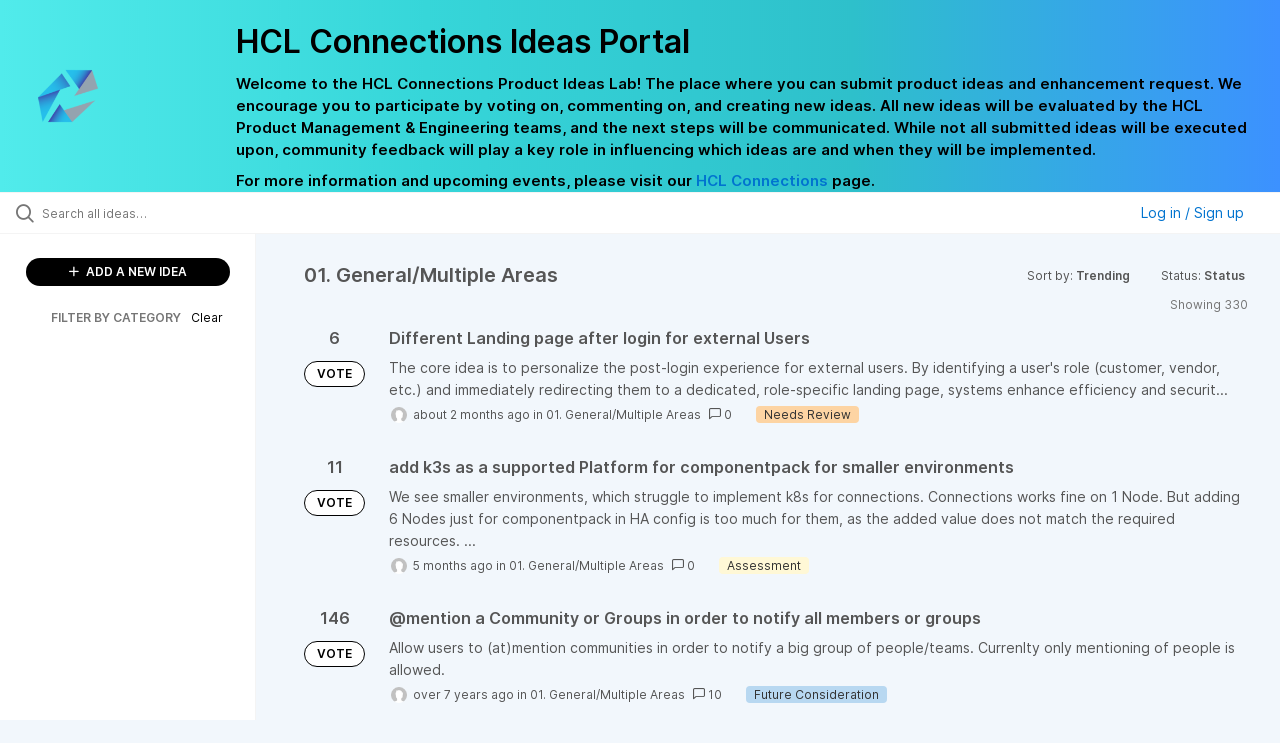

--- FILE ---
content_type: text/html; charset=utf-8
request_url: https://connections-ideas.hcltechsw.com/?category=6579259660416234396&status=6942525004511589445
body_size: 9548
content:
<!DOCTYPE html>
<html lang="en">
  <head>
      <script>
        window.overrideAssetHost = "https://connections-ideas.hcltechsw.com/assets/";
      </script>
    <meta http-equiv="X-UA-Compatible" content="IE=edge" />
    <meta http-equiv="Content-Type" content="text/html charset=UTF-8" />
    <meta name="publishing" content="true">
    <title>HCL Connections Ideas Portal</title>

    <script>
//<![CDATA[

      window.ahaLoaded = false;
      window.isIdeaPortal = true;
      window.portalAssets = {"js":["/assets/runtime-v2-20104273a090ccdcb2338bac31a3b61b.js","/assets/vendor-v2-16d039b5a354d53c1c02493b2a92d909.js","/assets/idea_portals_new-v2-a0bcb33fe8ea404d89348b9c0bbc4319.js","/assets/idea_portals_new-v2-1e68bdc9d15e52152da56d229ca56981.css"]};

//]]>
</script>
      <script>
    window.sentryRelease = window.sentryRelease || "bc10176504";
  </script>



      <link rel="stylesheet" href="https://connections-ideas.hcltechsw.com/assets/idea_portals_new-v2-1e68bdc9d15e52152da56d229ca56981.css" data-turbolinks-track="true" media="all" />
    <script src="https://connections-ideas.hcltechsw.com/assets/runtime-v2-20104273a090ccdcb2338bac31a3b61b.js" data-turbolinks-track="true"></script>
    <script src="https://connections-ideas.hcltechsw.com/assets/vendor-v2-16d039b5a354d53c1c02493b2a92d909.js" data-turbolinks-track="true"></script>
      <script src="https://connections-ideas.hcltechsw.com/assets/idea_portals_new-v2-a0bcb33fe8ea404d89348b9c0bbc4319.js" data-turbolinks-track="true"></script>
    <meta name="csrf-param" content="authenticity_token" />
<meta name="csrf-token" content="gvUgn_DhsbS2UsKpYvWxPwYRfY2x-gh05DXS9YOaBUkPo7Qb3lAC-W8rmUntHq8pvAF0xOKpW7W7I8bnHb1Oqg" />
    <meta name="viewport" content="width=device-width, initial-scale=1" />
    <meta name="locale" content="en" />
    <meta name="portal-token" content="596a5d9fc86a8a98d6cf601615356804" />
    <meta name="idea-portal-id" content="6568424315531144224" />


      <link rel="canonical" href="https://connections-ideas.hcltechsw.com/">
          <link rel="icon" href="https://connections-ideas.hcltechsw.com/portal-favicon.png?1675538894&amp;size=thumb16" />

      <style>
                :root {
          --accent-color: #0073cf;
          --accent-color-05: #0073cf0D;
          --accent-color-15: #0073cf26;
          --accent-color-80: #0073cfCC;
        }

      </style>
  </head>
  <body class="ideas-portal public">
    
    <style>
  .portal-aha-header--full {
    background-image: linear-gradient(90deg, #51ebeb, #36D6D9, #2EC0CB, #3C91FF ); /* <- for a new product cutimize this */
    padding: 1px 0px 0px 0px;
}
.portal-aha-header .titles {
    max-width: 80%;
    padding: 0px 20px 0px 100px;
    color: #000000;
}
.portal-aha-header .title {
    font-size: 2rem;
    font-weight: 700;
    margin: 0px;
    color: #000;
    padding: 20px 0px 10px 0px;
}
.ideas-portal .aha-editor-field-subtitle p{
    color: #000;
    font-size: 15px;
    font-weight: 200;
    line-height: 22px;
     /*padding: 0px 60px; */
    /* padding:0%,40%,0%,0%; */
}
.aha-editor-field .h6-child, .aha-editor-field h6, .aha-editor-popup .h6-child, .aha-editor-popup h6 {
    /* I use this header section for Notices.  So put the notice on the bottom in the 
    Overview, General, subtitle section and make it header 6 text.
    Then it will take on notice atributes */
    max-width: 100%;
    text-align: center;
    margin: 0px; /* turns off the default Margin */
    background-color: black;    
    color: #000;
    font-size: 16px;
    font-weight: 800;
    line-height: 20px;
}
.aha-editor-field h6 a {
    /* if there is a notice, this will make any hyperlinks white underlined text */
    color: #fff;
    text-decoration-line: underline;
    text-decoration-style: solid;  
}
.column-with-sidebar {
    /* this accent colors have been modified to match the gradiant color scheme pulled from the logo.
    null and 80 are set */
    --accent-color: #000000; /* vote button outline and text, Home button, comments link & Dialog, Add New Idea button */
    --accent-color-05: #c8e4ff; /* all ideas backround, topic button background, comment box, idea page background */
    --accent-color-15: #2ec0cb; /* hover over vote button, hover over add comment box */
    --accent-color-80: #767676; /* hover over voted button, hover over add new Idea button */
}
</style>

  <div class="skip-to-main-content">
    <a href="#main-content">Skip to Main Content</a>
  </div>


      <header class="portal-aha-header portal-aha-header--full">
        <a class="logo" href="/ideas">
          <img alt="HCL Software Ideas Portal Logo" src="https://connections-ideas.hcltechsw.com/logo.png?i=1675538880" />
</a>        <div class="titles">
          <div class="title">
            HCL Connections Ideas Portal
          </div>
            <div class="aha-editor-field aha-editor-field-subtitle">
              <p><b>Welcome to the HCL Connections Product Ideas Lab! The place where you can submit product ideas and enhancement request. We encourage you to participate by voting on, commenting on, and creating new ideas. All new ideas will be evaluated by the HCL Product Management &amp; Engineering teams, and the next steps will be communicated. While not all submitted ideas will be executed upon, community feedback will play a key role in influencing which ideas are and when they will be implemented.</b></p><p><b>For more information and upcoming events, please visit our </b><a href="https://www.hcltechsw.com/wps/portal/hclsw-home/!ut/p/z1/04_Sj9CPykssy0xPLMnMz0vMAfIjo8zi_QO8nQ0MnQ0C3M3CDAwCHT1cDP19DI0tLE31wwkpiAJKG-AAjgZA_VFgJXATLByDXIAmeLpbBvu6GxmYmEIV4DGjIDfCINNRUREA-aS4rg!!/?1dmy&amp;urile=wcm%3apath%3a/wps/wcm/connect/hcl+software+content/products/connections/home"><b>HCL Connections</b></a><b> page.</b></p>
            </div>
        </div>
    </header>


  <div class="search-bar">
    <div class="search-bar__search">
  <form class="idea-search-form" action="/ideas/search" accept-charset="UTF-8" method="get">
    <div class="search-field">
      <i class="aha-icon aha-icon-search"></i>
      <input type="text" name="query" id="query" class="search-query" placeholder="Search all ideas…" aria-label="Search all ideas…" />
      
      <input type="hidden" name="category" id="category" value="6579259660416234396" autocomplete="off" />
      
      <a class="aha-icon aha-icon-close clear-button hide" aria-label="Clear filter" href="/ideas?category=6579259660416234396&amp;status=6942525004511589445"></a>
    </div>
</form></div>

<script>
//<![CDATA[

  (function() {
    function setSearchPlaceholderText() {
      if ($(window).width() < 500)
        $('.search-query').attr('placeholder', '');
      else
        $('.search-query').attr('placeholder', ("Search all ideas…"));
    }

    $(window).on('resize', () => {
      setSearchPlaceholderText();
    });

    setSearchPlaceholderText();
  })();

//]]>
</script>
      <div class="signup-link user-menu">
      <a class="login-link dropdown-with-caret" role="button" aria-expanded="false" href="/portal_session/new">
        Log in / Sign up
        <i class="fa-solid fa-sort-down"></i>
</a>

    <div class="login-popover popover portal-user">
      <!-- Alerts in this file are used for the app and portals, they must not use the aha-alert web component -->



<div class="email-popover ">
  <div class="arrow tooltip-arrow"></div>
  <form class="form-horizontal" action="/auth/redirect_to_auth" accept-charset="UTF-8" data-remote="true" method="post"><input type="hidden" name="authenticity_token" value="bmJi4jIWJopno15GZhqba3nWMYLq6V6vFtKFLBDcbJkPFy7RmoCgp-WdLaKSYEz5hF6ulyu0rb4oUxzFI2DGkg" autocomplete="off" />
    <h3>Please enter your email address</h3>
    <div class="control-group">
        <label class="control-label" aria-label="Please enter your email address" for="email"></label>
      <div class="controls">
        <input type="text" name="sessions[email]" id="email" placeholder="Enter email (name@example.com)" autocomplete="off" class="input-block-level" autofocus="autofocus" aria-required="true" />
      </div>
    </div>
    <div class="extra-fields"></div>

    <div class="control-group">
      <div class="controls">
        <input type="submit" name="commit" value="Next" class="btn btn-outline btn-primary pull-left" id="vote" data-disable-with="Sending…" />
      </div>
    </div>
    <div class="clearfix"></div>
</form></div>

    </div>
  </div>

  </div>


<div class="column-with-sidebar">
  <div class="portal-sidebar column-with-sidebar__sidebar" id="portal-sidebar">
    <a class="btn btn-primary add-idea-button" href="/ideas/new">
      <i class="aha-icon aha-icon-plus"></i>
      ADD A NEW IDEA
</a>


        <div class="collapsable-filter" id="category-filter" data-load-counts-url="/ideas/category_counts?category=6579259660416234396&amp;status=6942525004511589445" data-filtered-project-ids="[]" data-filtered-category-ids="[&quot;6579259660416234396&quot;]" data-multi-category-filter-enabled="true">
          <div class="filters-title-header">
            <h2 class="filters-title">
              <button class="expand-collapse" aria-expanded="false">
                <i class="fa-solid fa-chevron-right"></i>
                FILTER BY CATEGORY
              </button>
            </h2>
              <span class="filters-title__clear">
                <a data-url-param-toggle-name="category" data-url-param-toggle-value="" data-url-param-toggle-remove="category,project,page" href="#">Clear</a>
              </span>
          </div>

          <ul class="portal-sidebar__section categories categories-filters filters hidden">
                  <li id="category-6579259660416234396" data-filter-type="category">
  <a class="filter category-filter" data-url-param-toggle-name="category" data-url-param-toggle-value="6579259660416234396" data-url-param-toggle-remove="page" href="/?category=6579259660416234396&amp;status=7471161076843623826">
    <div class="category-filter-name">
      <i class="category-collapser category-filter-branch fa-solid fa-chevron-right category-collapser--empty" tabindex="0" aria-expanded="false"></i>
      <span>
        01. General/Multiple Areas
      </span>
    </div>

    <div>
      <i class="aha-icon aha-icon-close hide"></i>
      <span class="count category-count"></span>
    </div>
</a>
</li>

  <li id="category-6579259746581579992" data-filter-type="category">
  <a class="filter category-filter" data-url-param-toggle-name="category" data-url-param-toggle-value="6579259746581579992" data-url-param-toggle-remove="page" href="/?category=6579259746581579992&amp;status=7471161076843623826">
    <div class="category-filter-name">
      <i class="category-collapser category-filter-branch fa-solid fa-chevron-right category-collapser--empty" tabindex="0" aria-expanded="false"></i>
      <span>
        02. Communities
      </span>
    </div>

    <div>
      <i class="aha-icon aha-icon-close hide"></i>
      <span class="count category-count"></span>
    </div>
</a>
</li>

  <li id="category-6579258907162692119" data-filter-type="category">
  <a class="filter category-filter" data-url-param-toggle-name="category" data-url-param-toggle-value="6579258907162692119" data-url-param-toggle-remove="page" href="/?category=6579258907162692119&amp;status=7471161076843623826">
    <div class="category-filter-name">
      <i class="category-collapser category-filter-branch fa-solid fa-chevron-right category-collapser--empty" tabindex="0" aria-expanded="false"></i>
      <span>
        03. Files
      </span>
    </div>

    <div>
      <i class="aha-icon aha-icon-close hide"></i>
      <span class="count category-count"></span>
    </div>
</a>
</li>

  <li id="category-6579259812965021446" data-filter-type="category">
  <a class="filter category-filter" data-url-param-toggle-name="category" data-url-param-toggle-value="6579259812965021446" data-url-param-toggle-remove="page" href="/?category=6579259812965021446&amp;status=7471161076843623826">
    <div class="category-filter-name">
      <i class="category-collapser category-filter-branch fa-solid fa-chevron-right category-collapser--empty" tabindex="0" aria-expanded="false"></i>
      <span>
        04. Profiles
      </span>
    </div>

    <div>
      <i class="aha-icon aha-icon-close hide"></i>
      <span class="count category-count"></span>
    </div>
</a>
</li>

  <li id="category-6579258976204932000" data-filter-type="category">
  <a class="filter category-filter" data-url-param-toggle-name="category" data-url-param-toggle-value="6579258976204932000" data-url-param-toggle-remove="page" href="/?category=6579258976204932000&amp;status=7471161076843623826">
    <div class="category-filter-name">
      <i class="category-collapser category-filter-branch fa-solid fa-chevron-right category-collapser--empty" tabindex="0" aria-expanded="false"></i>
      <span>
        05. Blogs/Wikis/Forums/Activities
      </span>
    </div>

    <div>
      <i class="aha-icon aha-icon-close hide"></i>
      <span class="count category-count"></span>
    </div>
</a>
</li>

  <li id="category-6579259772257098054" data-filter-type="category">
  <a class="filter category-filter" data-url-param-toggle-name="category" data-url-param-toggle-value="6579259772257098054" data-url-param-toggle-remove="page" href="/?category=6579259772257098054&amp;status=7471161076843623826">
    <div class="category-filter-name">
      <i class="category-collapser category-filter-branch fa-solid fa-chevron-right category-collapser--empty" tabindex="0" aria-expanded="false"></i>
      <span>
        06. Orient Me/Homepage
      </span>
    </div>

    <div>
      <i class="aha-icon aha-icon-close hide"></i>
      <span class="count category-count"></span>
    </div>
</a>
</li>

  <li id="category-6579259014623312889" data-filter-type="category">
  <a class="filter category-filter" data-url-param-toggle-name="category" data-url-param-toggle-value="6579259014623312889" data-url-param-toggle-remove="page" href="/?category=6579259014623312889&amp;status=7471161076843623826">
    <div class="category-filter-name">
      <i class="category-collapser category-filter-branch fa-solid fa-chevron-right category-collapser--empty" tabindex="0" aria-expanded="false"></i>
      <span>
        07. Docs/File Viewer
      </span>
    </div>

    <div>
      <i class="aha-icon aha-icon-close hide"></i>
      <span class="count category-count"></span>
    </div>
</a>
</li>

  <li id="category-6579259842578403144" data-filter-type="category">
  <a class="filter category-filter" data-url-param-toggle-name="category" data-url-param-toggle-value="6579259842578403144" data-url-param-toggle-remove="page" href="/?category=6579259842578403144&amp;status=7471161076843623826">
    <div class="category-filter-name">
      <i class="category-collapser category-filter-branch fa-solid fa-chevron-right category-collapser--empty" tabindex="0" aria-expanded="false"></i>
      <span>
        08. Third Party Integration
      </span>
    </div>

    <div>
      <i class="aha-icon aha-icon-close hide"></i>
      <span class="count category-count"></span>
    </div>
</a>
</li>

  <li id="category-6579259865466159359" data-filter-type="category">
  <a class="filter category-filter" data-url-param-toggle-name="category" data-url-param-toggle-value="6579259865466159359" data-url-param-toggle-remove="page" href="/?category=6579259865466159359&amp;status=7471161076843623826">
    <div class="category-filter-name">
      <i class="category-collapser category-filter-branch fa-solid fa-chevron-right category-collapser--empty" tabindex="0" aria-expanded="false"></i>
      <span>
        09. Administration
      </span>
    </div>

    <div>
      <i class="aha-icon aha-icon-close hide"></i>
      <span class="count category-count"></span>
    </div>
</a>
</li>

  <li id="category-6579259891803457816" data-filter-type="category">
  <a class="filter category-filter" data-url-param-toggle-name="category" data-url-param-toggle-value="6579259891803457816" data-url-param-toggle-remove="page" href="/?category=6579259891803457816&amp;status=7471161076843623826">
    <div class="category-filter-name">
      <i class="category-collapser category-filter-branch fa-solid fa-chevron-right category-collapser--empty" tabindex="0" aria-expanded="false"></i>
      <span>
        10. Engagement Center
      </span>
    </div>

    <div>
      <i class="aha-icon aha-icon-close hide"></i>
      <span class="count category-count"></span>
    </div>
</a>
</li>

  <li id="category-6579940490398510877" data-filter-type="category">
  <a class="filter category-filter" data-url-param-toggle-name="category" data-url-param-toggle-value="6579940490398510877" data-url-param-toggle-remove="page" href="/?category=6579940490398510877&amp;status=7471161076843623826">
    <div class="category-filter-name">
      <i class="category-collapser category-filter-branch fa-solid fa-chevron-right category-collapser--empty" tabindex="0" aria-expanded="false"></i>
      <span>
        11. Mobile
      </span>
    </div>

    <div>
      <i class="aha-icon aha-icon-close hide"></i>
      <span class="count category-count"></span>
    </div>
</a>
</li>

  <li id="category-6969621469537864853" data-filter-type="category">
  <a class="filter category-filter" data-url-param-toggle-name="category" data-url-param-toggle-value="6969621469537864853" data-url-param-toggle-remove="page" href="/?category=6969621469537864853&amp;status=7471161076843623826">
    <div class="category-filter-name">
      <i class="category-collapser category-filter-branch fa-solid fa-chevron-right category-collapser--empty" tabindex="0" aria-expanded="false"></i>
      <span>
        12. Desktop Plugins
      </span>
    </div>

    <div>
      <i class="aha-icon aha-icon-close hide"></i>
      <span class="count category-count"></span>
    </div>
</a>
</li>

  <li id="category-6579259916607178949" data-filter-type="category">
  <a class="filter category-filter" data-url-param-toggle-name="category" data-url-param-toggle-value="6579259916607178949" data-url-param-toggle-remove="page" href="/?category=6579259916607178949&amp;status=7471161076843623826">
    <div class="category-filter-name">
      <i class="category-collapser category-filter-branch fa-solid fa-chevron-right category-collapser--empty" tabindex="0" aria-expanded="false"></i>
      <span>
        13. Other
      </span>
    </div>

    <div>
      <i class="aha-icon aha-icon-close hide"></i>
      <span class="count category-count"></span>
    </div>
</a>
</li>

  <li id="category-7212931607213137392" data-filter-type="category">
  <a class="filter category-filter" data-url-param-toggle-name="category" data-url-param-toggle-value="7212931607213137392" data-url-param-toggle-remove="page" href="/?category=7212931607213137392&amp;status=7471161076843623826">
    <div class="category-filter-name">
      <i class="category-collapser category-filter-branch fa-solid fa-chevron-right category-collapser--empty" tabindex="0" aria-expanded="false"></i>
      <span>
        14. Documentation
          <i class="fa-regular fa-circle-question category-hint" data-popover="true" data-content-ref="true"><script type="text/template">
            <p><span>Suggestions to improve the product documentation. </span></p>
</script></i>      </span>
    </div>

    <div>
      <i class="aha-icon aha-icon-close hide"></i>
      <span class="count category-count"></span>
    </div>
</a>
</li>


          </ul>
</div>  </div>

  <div class="column-with-sidebar__column">
    <div class="idea-flash idea-flash--index-view">
      <!-- Alerts in this file are used for the app and portals, they must not use the aha-alert web component -->

    </div>

    <div id="main-content" aria-label="Main content"></div>


      <section class="list-ideas">
        <header class="main-header">
          <h1>01. General/Multiple Areas</h1>

          <div class="header-filters">

            <div class="header-filter dropdown header-filter--sort">
              <span class="dropdown-toggle dropdown-with-caret" data-toggle="dropdown" aria-haspopup="true" aria-expanded="false">
                Sort by:
                <span class="header-filter__selection">
                  Trending
                  <i class="fa-solid fa-sort-down"></i>
                </span>
              </span>
              <ul class="dropdown-menu pull-right">
                  <li class="">
                    <a data-url-param-toggle-name="sort" data-url-param-toggle-value="recent" data-url-param-toggle-remove="page" rel="nofollow" href="/?category=6579259660416234396&amp;sort=recent&amp;status=6942525004511589445">Recent</a>
                  </li>
                  <li class="active">
                    <a data-url-param-toggle-name="sort" data-url-param-toggle-value="trending" data-url-param-toggle-remove="page" rel="nofollow" href="/?category=6579259660416234396&amp;sort=trending&amp;status=6942525004511589445">Trending</a>
                  </li>
                  <li class="">
                    <a data-url-param-toggle-name="sort" data-url-param-toggle-value="popular" data-url-param-toggle-remove="page" rel="nofollow" href="/?category=6579259660416234396&amp;sort=popular&amp;status=6942525004511589445">Popular</a>
                  </li>
              </ul>
            </div>

              <div class="workflow-status-filter header-filter dropdown-with-caret dropdown">
                <span class="dropdown-toggle" data-toggle="dropdown" aria-haspopup="true" aria-expanded="false">
                    Status:
                  <span class="header-filter__selection">
                      Status
                    <i class="fa-solid fa-sort-down"></i>
                  </span>
                </span>
                <ul class="dropdown-menu pull-right" data-dropdown-url="/ideas/status_dropdown_menu?category=6579259660416234396&amp;status=6942525004511589445"></ul>
              </div>
          </div>
        </header>

        <div class="ideas-showing-count">
            Showing 330
        </div>


        <div style="display: table;" class="ideas">
                
<div id="7579729831438481202" class="idea ideas__row">
  <div class="ideas__cell">
    
<div class="idea-endorsement" id="idea-7579729831438481202-endorsement">
      <span class="vote-count">
          6

      </span>
      <a data-disable="true" data-count="1" data-remote="true" rel="nofollow" data-method="post" href="/ideas/IDEACNCTNS-I-2561/idea_endorsements?idea_ids%5B%5D=7579729831438481202&amp;idea_ids%5B%5D=7540280451032152147&amp;idea_ids%5B%5D=6582141130305779927&amp;idea_ids%5B%5D=7571722498402323111&amp;idea_ids%5B%5D=7514209768367695366&amp;idea_ids%5B%5D=6582146772662168732&amp;idea_ids%5B%5D=6582117542502511125&amp;idea_ids%5B%5D=6589468946045702058&amp;idea_ids%5B%5D=6582821679561865371&amp;idea_ids%5B%5D=7486457207454103594">
        <span class="btn btn-primary btn-outline btn-vote vote-status">
          VOTE
        </span>
</a>  <div class="popover vote-popover portal-user"></div>
</div>

  </div>
  <div class="ideas__cell">
    <div class="idea-details" style="position: relative">
      <a class="idea-link" href="/ideas/IDEACNCTNS-I-2561" aria-labelledby="IDEACNCTNS-I-2561"></a>
      <header class="idea-header">
        <h2 class="idea-name" id="IDEACNCTNS-I-2561">Different Landing page after login for external Users</h2>
        

      </header>
      <div class="description">
          The core idea is to personalize the post-login experience for external users. By identifying a user's role (customer, vendor, etc.) and immediately redirecting them to a dedicated, role-specific landing page, systems enhance efficiency and securit...
      </div>
      <div class="idea-meta">
        <span class="avatar">
          <img onerror="this.style.visibility = &quot;hidden&quot;" src="https://cdn.aha.io/assets/avatar32.5fb70cce7410889e661286fd7f1897de.png" />
        </span>
        <span class="idea-meta-created">
          <span>
            about 2 months ago
          </span>
          <span class="idea-meta-created__links">
            in&nbsp;<a href="/ideas?category=6579259660416234396">01. General/Multiple Areas</a>
          </span>
        </span>
        <span class="comment-count">
          <i class="aha-icon aha-icon-chat"></i>
          0
        </span>
          <span class="status-pill" title="Needs Review" style="color: var(--theme-primary-text); border: none; background-color: #FDD4A3">Needs Review</span>
      </div>
    </div>

  </div>
</div>

                
<div id="7540280451032152147" class="idea ideas__row">
  <div class="ideas__cell">
    
<div class="idea-endorsement" id="idea-7540280451032152147-endorsement">
      <span class="vote-count">
          11

      </span>
      <a data-disable="true" data-count="1" data-remote="true" rel="nofollow" data-method="post" href="/ideas/IDEACNCTNS-I-2543/idea_endorsements?idea_ids%5B%5D=7579729831438481202&amp;idea_ids%5B%5D=7540280451032152147&amp;idea_ids%5B%5D=6582141130305779927&amp;idea_ids%5B%5D=7571722498402323111&amp;idea_ids%5B%5D=7514209768367695366&amp;idea_ids%5B%5D=6582146772662168732&amp;idea_ids%5B%5D=6582117542502511125&amp;idea_ids%5B%5D=6589468946045702058&amp;idea_ids%5B%5D=6582821679561865371&amp;idea_ids%5B%5D=7486457207454103594">
        <span class="btn btn-primary btn-outline btn-vote vote-status">
          VOTE
        </span>
</a>  <div class="popover vote-popover portal-user"></div>
</div>

  </div>
  <div class="ideas__cell">
    <div class="idea-details" style="position: relative">
      <a class="idea-link" href="/ideas/IDEACNCTNS-I-2543" aria-labelledby="IDEACNCTNS-I-2543"></a>
      <header class="idea-header">
        <h2 class="idea-name" id="IDEACNCTNS-I-2543">add k3s as a supported Platform for componentpack for smaller environments</h2>
        

      </header>
      <div class="description">
          We see smaller environments, which struggle to implement k8s for connections. Connections works fine on 1 Node. But adding 6 Nodes just for componentpack in HA config is too much for them, as the added value does not match the required resources. ...
      </div>
      <div class="idea-meta">
        <span class="avatar">
          <img onerror="this.style.visibility = &quot;hidden&quot;" src="https://cdn.aha.io/assets/avatar32.5fb70cce7410889e661286fd7f1897de.png" />
        </span>
        <span class="idea-meta-created">
          <span>
            5 months ago
          </span>
          <span class="idea-meta-created__links">
            in&nbsp;<a href="/ideas?category=6579259660416234396">01. General/Multiple Areas</a>
          </span>
        </span>
        <span class="comment-count">
          <i class="aha-icon aha-icon-chat"></i>
          0
        </span>
          <span class="status-pill" title="Assessment" style="color: var(--theme-primary-text); border: none; background-color: #FFF8D6">Assessment</span>
      </div>
    </div>

  </div>
</div>

                
<div id="6582141130305779927" class="idea ideas__row">
  <div class="ideas__cell">
    
<div class="idea-endorsement" id="idea-6582141130305779927-endorsement">
      <span class="vote-count">
          146

      </span>
      <a data-disable="true" data-count="1" data-remote="true" rel="nofollow" data-method="post" href="/ideas/IDEACNCTNS-I-247/idea_endorsements?idea_ids%5B%5D=7579729831438481202&amp;idea_ids%5B%5D=7540280451032152147&amp;idea_ids%5B%5D=6582141130305779927&amp;idea_ids%5B%5D=7571722498402323111&amp;idea_ids%5B%5D=7514209768367695366&amp;idea_ids%5B%5D=6582146772662168732&amp;idea_ids%5B%5D=6582117542502511125&amp;idea_ids%5B%5D=6589468946045702058&amp;idea_ids%5B%5D=6582821679561865371&amp;idea_ids%5B%5D=7486457207454103594">
        <span class="btn btn-primary btn-outline btn-vote vote-status">
          VOTE
        </span>
</a>  <div class="popover vote-popover portal-user"></div>
</div>

  </div>
  <div class="ideas__cell">
    <div class="idea-details" style="position: relative">
      <a class="idea-link" href="/ideas/IDEACNCTNS-I-247" aria-labelledby="IDEACNCTNS-I-247"></a>
      <header class="idea-header">
        <h2 class="idea-name" id="IDEACNCTNS-I-247">@mention a Community or Groups in order to notify all members or groups</h2>
        

      </header>
      <div class="description">
          Allow users to (at)mention communities in order to notify a big group of people/teams. Currenlty only mentioning of people is allowed.
      </div>
      <div class="idea-meta">
        <span class="avatar">
          <img onerror="this.style.visibility = &quot;hidden&quot;" src="https://cdn.aha.io/assets/avatar32.5fb70cce7410889e661286fd7f1897de.png" />
        </span>
        <span class="idea-meta-created">
          <span>
            over 7 years ago
          </span>
          <span class="idea-meta-created__links">
            in&nbsp;<a href="/ideas?category=6579259660416234396">01. General/Multiple Areas</a>
          </span>
        </span>
        <span class="comment-count">
          <i class="aha-icon aha-icon-chat"></i>
          10
        </span>
          <span class="status-pill" title="Future Consideration" style="color: var(--theme-primary-text); border: none; background-color: #B8D8F1">Future Consideration</span>
      </div>
    </div>

  </div>
</div>

                
<div id="7571722498402323111" class="idea ideas__row">
  <div class="ideas__cell">
    
<div class="idea-endorsement" id="idea-7571722498402323111-endorsement">
      <span class="vote-count">
          3

      </span>
      <a data-disable="true" data-count="1" data-remote="true" rel="nofollow" data-method="post" href="/ideas/IDEACNCTNS-I-2558/idea_endorsements?idea_ids%5B%5D=7579729831438481202&amp;idea_ids%5B%5D=7540280451032152147&amp;idea_ids%5B%5D=6582141130305779927&amp;idea_ids%5B%5D=7571722498402323111&amp;idea_ids%5B%5D=7514209768367695366&amp;idea_ids%5B%5D=6582146772662168732&amp;idea_ids%5B%5D=6582117542502511125&amp;idea_ids%5B%5D=6589468946045702058&amp;idea_ids%5B%5D=6582821679561865371&amp;idea_ids%5B%5D=7486457207454103594">
        <span class="btn btn-primary btn-outline btn-vote vote-status">
          VOTE
        </span>
</a>  <div class="popover vote-popover portal-user"></div>
</div>

  </div>
  <div class="ideas__cell">
    <div class="idea-details" style="position: relative">
      <a class="idea-link" href="/ideas/IDEACNCTNS-I-2558" aria-labelledby="IDEACNCTNS-I-2558"></a>
      <header class="idea-header">
        <h2 class="idea-name" id="IDEACNCTNS-I-2558">Connections support for Windows Server 2025</h2>
        

      </header>
      <div class="description">
          We have existing Connections customers here in Germany who are planning to migrate to release 8 now. They are running Connections on Windows. Due to their policy they need to use the current Windows Server release 2025 for all new applications. I ...
      </div>
      <div class="idea-meta">
        <span class="avatar">
          <img onerror="this.style.visibility = &quot;hidden&quot;" src="https://cdn.aha.io/assets/avatar32.5fb70cce7410889e661286fd7f1897de.png" />
        </span>
        <span class="idea-meta-created">
          <span>
            2 months ago
          </span>
          <span class="idea-meta-created__links">
            in&nbsp;<a href="/ideas?category=6579259660416234396">01. General/Multiple Areas</a>
          </span>
        </span>
        <span class="comment-count">
          <i class="aha-icon aha-icon-chat"></i>
          1
        </span>
          <span class="status-pill" title="Needs Review" style="color: var(--theme-primary-text); border: none; background-color: #FDD4A3">Needs Review</span>
      </div>
    </div>

  </div>
</div>

                
<div id="7514209768367695366" class="idea ideas__row">
  <div class="ideas__cell">
    
<div class="idea-endorsement" id="idea-7514209768367695366-endorsement">
      <span class="vote-count">
          10

      </span>
      <a data-disable="true" data-count="1" data-remote="true" rel="nofollow" data-method="post" href="/ideas/IDEACNCTNS-I-2532/idea_endorsements?idea_ids%5B%5D=7579729831438481202&amp;idea_ids%5B%5D=7540280451032152147&amp;idea_ids%5B%5D=6582141130305779927&amp;idea_ids%5B%5D=7571722498402323111&amp;idea_ids%5B%5D=7514209768367695366&amp;idea_ids%5B%5D=6582146772662168732&amp;idea_ids%5B%5D=6582117542502511125&amp;idea_ids%5B%5D=6589468946045702058&amp;idea_ids%5B%5D=6582821679561865371&amp;idea_ids%5B%5D=7486457207454103594">
        <span class="btn btn-primary btn-outline btn-vote vote-status">
          VOTE
        </span>
</a>  <div class="popover vote-popover portal-user"></div>
</div>

  </div>
  <div class="ideas__cell">
    <div class="idea-details" style="position: relative">
      <a class="idea-link" href="/ideas/IDEACNCTNS-I-2532" aria-labelledby="IDEACNCTNS-I-2532"></a>
      <header class="idea-header">
        <h2 class="idea-name" id="IDEACNCTNS-I-2532">adding exclusions for ldap groups in appregistry</h2>
        

      </header>
      <div class="description">
          When writing a app in appreg it is possible to add exclusions for users. For these users the app is not applied. Currently the users have to be listed one by one in the app. It would be good to add exclusion for a ldap group if users for exclusion...
      </div>
      <div class="idea-meta">
        <span class="avatar">
          <img onerror="this.style.visibility = &quot;hidden&quot;" src="https://cdn.aha.io/assets/avatar32.5fb70cce7410889e661286fd7f1897de.png" />
        </span>
        <span class="idea-meta-created">
          <span>
            7 months ago
          </span>
          <span class="idea-meta-created__links">
            in&nbsp;<a href="/ideas?category=6579259660416234396">01. General/Multiple Areas</a>
          </span>
        </span>
        <span class="comment-count">
          <i class="aha-icon aha-icon-chat"></i>
          0
        </span>
          <span class="status-pill" title="Needs Review" style="color: var(--theme-primary-text); border: none; background-color: #FDD4A3">Needs Review</span>
      </div>
    </div>

  </div>
</div>

                
<div id="6582146772662168732" class="idea ideas__row">
  <div class="ideas__cell">
    
<div class="idea-endorsement" id="idea-6582146772662168732-endorsement">
      <span class="vote-count">
          119

      </span>
      <a data-disable="true" data-count="1" data-remote="true" rel="nofollow" data-method="post" href="/ideas/IDEACNCTNS-I-249/idea_endorsements?idea_ids%5B%5D=7579729831438481202&amp;idea_ids%5B%5D=7540280451032152147&amp;idea_ids%5B%5D=6582141130305779927&amp;idea_ids%5B%5D=7571722498402323111&amp;idea_ids%5B%5D=7514209768367695366&amp;idea_ids%5B%5D=6582146772662168732&amp;idea_ids%5B%5D=6582117542502511125&amp;idea_ids%5B%5D=6589468946045702058&amp;idea_ids%5B%5D=6582821679561865371&amp;idea_ids%5B%5D=7486457207454103594">
        <span class="btn btn-primary btn-outline btn-vote vote-status">
          VOTE
        </span>
</a>  <div class="popover vote-popover portal-user"></div>
</div>

  </div>
  <div class="ideas__cell">
    <div class="idea-details" style="position: relative">
      <a class="idea-link" href="/ideas/IDEACNCTNS-I-249" aria-labelledby="IDEACNCTNS-I-249"></a>
      <header class="idea-header">
        <h2 class="idea-name" id="IDEACNCTNS-I-249">Link Shortening</h2>
        

      </header>
      <div class="description">
          Currently all Connections links are tremendously long, it would be good to have a link shortener, which would: (1) Provide links so that the community name can be "read" from URL link, making the community URL link "readable" for every user. (2) M...
      </div>
      <div class="idea-meta">
        <span class="avatar">
          <img onerror="this.style.visibility = &quot;hidden&quot;" src="https://cdn.aha.io/assets/avatar32.5fb70cce7410889e661286fd7f1897de.png" />
        </span>
        <span class="idea-meta-created">
          <span>
            over 7 years ago
          </span>
          <span class="idea-meta-created__links">
            in&nbsp;<a href="/ideas?category=6579259660416234396">01. General/Multiple Areas</a>
          </span>
        </span>
        <span class="comment-count">
          <i class="aha-icon aha-icon-chat"></i>
          4
        </span>
          <span class="status-pill" title="Under Consideration" style="color: var(--theme-primary-text); border: none; background-color: #D7E9F0">Under Consideration</span>
      </div>
    </div>

  </div>
</div>

                
<div id="6582117542502511125" class="idea ideas__row">
  <div class="ideas__cell">
    
<div class="idea-endorsement" id="idea-6582117542502511125-endorsement">
      <span class="vote-count">
          83

      </span>
      <a data-disable="true" data-count="1" data-remote="true" rel="nofollow" data-method="post" href="/ideas/IDEACNCTNS-I-242/idea_endorsements?idea_ids%5B%5D=7579729831438481202&amp;idea_ids%5B%5D=7540280451032152147&amp;idea_ids%5B%5D=6582141130305779927&amp;idea_ids%5B%5D=7571722498402323111&amp;idea_ids%5B%5D=7514209768367695366&amp;idea_ids%5B%5D=6582146772662168732&amp;idea_ids%5B%5D=6582117542502511125&amp;idea_ids%5B%5D=6589468946045702058&amp;idea_ids%5B%5D=6582821679561865371&amp;idea_ids%5B%5D=7486457207454103594">
        <span class="btn btn-primary btn-outline btn-vote vote-status">
          VOTE
        </span>
</a>  <div class="popover vote-popover portal-user"></div>
</div>

  </div>
  <div class="ideas__cell">
    <div class="idea-details" style="position: relative">
      <a class="idea-link" href="/ideas/IDEACNCTNS-I-242" aria-labelledby="IDEACNCTNS-I-242"></a>
      <header class="idea-header">
        <h2 class="idea-name" id="IDEACNCTNS-I-242">Insert Photo in comment</h2>
        

      </header>
      <div class="description">
          Adding a photo to a comment is quite useful, for example, when trying to describe an error, it is better to attach a screen shot of the error than describe it by words.
      </div>
      <div class="idea-meta">
        <span class="avatar">
          <img onerror="this.style.visibility = &quot;hidden&quot;" src="https://cdn.aha.io/assets/avatar32.5fb70cce7410889e661286fd7f1897de.png" />
        </span>
        <span class="idea-meta-created">
          <span>
            over 7 years ago
          </span>
          <span class="idea-meta-created__links">
            in&nbsp;<a href="/ideas?category=6579259660416234396">01. General/Multiple Areas</a>
          </span>
        </span>
        <span class="comment-count">
          <i class="aha-icon aha-icon-chat"></i>
          3
        </span>
          <span class="status-pill" title="Under Consideration" style="color: var(--theme-primary-text); border: none; background-color: #D7E9F0">Under Consideration</span>
      </div>
    </div>

  </div>
</div>

                
<div id="6589468946045702058" class="idea ideas__row">
  <div class="ideas__cell">
    
<div class="idea-endorsement" id="idea-6589468946045702058-endorsement">
      <span class="vote-count">
          72

      </span>
      <a data-disable="true" data-count="1" data-remote="true" rel="nofollow" data-method="post" href="/ideas/IDEACNCTNS-I-428/idea_endorsements?idea_ids%5B%5D=7579729831438481202&amp;idea_ids%5B%5D=7540280451032152147&amp;idea_ids%5B%5D=6582141130305779927&amp;idea_ids%5B%5D=7571722498402323111&amp;idea_ids%5B%5D=7514209768367695366&amp;idea_ids%5B%5D=6582146772662168732&amp;idea_ids%5B%5D=6582117542502511125&amp;idea_ids%5B%5D=6589468946045702058&amp;idea_ids%5B%5D=6582821679561865371&amp;idea_ids%5B%5D=7486457207454103594">
        <span class="btn btn-primary btn-outline btn-vote vote-status">
          VOTE
        </span>
</a>  <div class="popover vote-popover portal-user"></div>
</div>

  </div>
  <div class="ideas__cell">
    <div class="idea-details" style="position: relative">
      <a class="idea-link" href="/ideas/IDEACNCTNS-I-428" aria-labelledby="IDEACNCTNS-I-428"></a>
      <header class="idea-header">
        <h2 class="idea-name" id="IDEACNCTNS-I-428">build proper email-integration with Verse, Notes and outlook (eml AND msg)</h2>
        

      </header>
      <div class="description">
          share mail to community as eml files from verse/notes (or MSG from outlook)
make eml/msg files in communities previewable
make attachments in mails available as contained files
allow to store email attachment from Verse directly in personal AND co...
      </div>
      <div class="idea-meta">
        <span class="avatar">
          <img onerror="this.style.visibility = &quot;hidden&quot;" src="https://cdn.aha.io/assets/avatar32.5fb70cce7410889e661286fd7f1897de.png" />
        </span>
        <span class="idea-meta-created">
          <span>
            over 7 years ago
          </span>
          <span class="idea-meta-created__links">
            in&nbsp;<a href="/ideas?category=6579259660416234396">01. General/Multiple Areas</a>
          </span>
        </span>
        <span class="comment-count">
          <i class="aha-icon aha-icon-chat"></i>
          2
        </span>
          <span class="status-pill" title="Under Consideration" style="color: var(--theme-primary-text); border: none; background-color: #D7E9F0">Under Consideration</span>
      </div>
    </div>

  </div>
</div>

                
<div id="6582821679561865371" class="idea ideas__row">
  <div class="ideas__cell">
    
<div class="idea-endorsement" id="idea-6582821679561865371-endorsement">
      <span class="vote-count">
          67

      </span>
      <a data-disable="true" data-count="1" data-remote="true" rel="nofollow" data-method="post" href="/ideas/IDEACNCTNS-I-280/idea_endorsements?idea_ids%5B%5D=7579729831438481202&amp;idea_ids%5B%5D=7540280451032152147&amp;idea_ids%5B%5D=6582141130305779927&amp;idea_ids%5B%5D=7571722498402323111&amp;idea_ids%5B%5D=7514209768367695366&amp;idea_ids%5B%5D=6582146772662168732&amp;idea_ids%5B%5D=6582117542502511125&amp;idea_ids%5B%5D=6589468946045702058&amp;idea_ids%5B%5D=6582821679561865371&amp;idea_ids%5B%5D=7486457207454103594">
        <span class="btn btn-primary btn-outline btn-vote vote-status">
          VOTE
        </span>
</a>  <div class="popover vote-popover portal-user"></div>
</div>

  </div>
  <div class="ideas__cell">
    <div class="idea-details" style="position: relative">
      <a class="idea-link" href="/ideas/IDEACNCTNS-I-280" aria-labelledby="IDEACNCTNS-I-280"></a>
      <header class="idea-header">
        <h2 class="idea-name" id="IDEACNCTNS-I-280">Complete the PINK journey and communicate it better</h2>
        

      </header>
      <div class="description">
          Last year you said that PINK is a journey. It began with Customizer, but since Jason Gary left IBM I have heard very little detail on what is to come. Maybe you should look at the way Domino #2025 handle its communication. Personally I would like ...
      </div>
      <div class="idea-meta">
        <span class="avatar">
          <img onerror="this.style.visibility = &quot;hidden&quot;" src="https://cdn.aha.io/assets/avatar32.5fb70cce7410889e661286fd7f1897de.png" />
        </span>
        <span class="idea-meta-created">
          <span>
            over 7 years ago
          </span>
          <span class="idea-meta-created__links">
            in&nbsp;<a href="/ideas?category=6579259660416234396">01. General/Multiple Areas</a>
          </span>
        </span>
        <span class="comment-count">
          <i class="aha-icon aha-icon-chat"></i>
          6
        </span>
          <span class="status-pill" title="No Plans to Implement" style="color: var(--theme-primary-text); border: none; background-color: #CCCCCC">No Plans to Implement</span>
      </div>
    </div>

  </div>
</div>

                
<div id="7486457207454103594" class="idea ideas__row">
  <div class="ideas__cell">
    
<div class="idea-endorsement" id="idea-7486457207454103594-endorsement">
      <span class="vote-count">
          7

      </span>
      <a data-disable="true" data-count="1" data-remote="true" rel="nofollow" data-method="post" href="/ideas/IDEACNCTNS-I-2524/idea_endorsements?idea_ids%5B%5D=7579729831438481202&amp;idea_ids%5B%5D=7540280451032152147&amp;idea_ids%5B%5D=6582141130305779927&amp;idea_ids%5B%5D=7571722498402323111&amp;idea_ids%5B%5D=7514209768367695366&amp;idea_ids%5B%5D=6582146772662168732&amp;idea_ids%5B%5D=6582117542502511125&amp;idea_ids%5B%5D=6589468946045702058&amp;idea_ids%5B%5D=6582821679561865371&amp;idea_ids%5B%5D=7486457207454103594">
        <span class="btn btn-primary btn-outline btn-vote vote-status">
          VOTE
        </span>
</a>  <div class="popover vote-popover portal-user"></div>
</div>

  </div>
  <div class="ideas__cell">
    <div class="idea-details" style="position: relative">
      <a class="idea-link" href="/ideas/IDEACNCTNS-I-2524" aria-labelledby="IDEACNCTNS-I-2524"></a>
      <header class="idea-header">
        <h2 class="idea-name" id="IDEACNCTNS-I-2524">Services Status Page for Monitoring</h2>
        

      </header>
      <div class="description">
          This idea suggests to introduce a HTTP status page for all Connections services. This status page will enhance and simplify service monitoring and load balancing on the infrastructure level. If Connections is configured for Federated Authenticatio...
      </div>
      <div class="idea-meta">
        <span class="avatar">
          <img onerror="this.style.visibility = &quot;hidden&quot;" src="https://cdn.aha.io/assets/avatar32.5fb70cce7410889e661286fd7f1897de.png" />
        </span>
        <span class="idea-meta-created">
          <span>
            10 months ago
          </span>
          <span class="idea-meta-created__links">
            in&nbsp;<a href="/ideas?category=6579259660416234396">01. General/Multiple Areas</a>
          </span>
        </span>
        <span class="comment-count">
          <i class="aha-icon aha-icon-chat"></i>
          0
        </span>
          <span class="status-pill" title="Future Consideration" style="color: var(--theme-primary-text); border: none; background-color: #B8D8F1">Future Consideration</span>
      </div>
    </div>

  </div>
</div>

        </div>
        

    <nav class="pagination" role="pagination" aria-label="&lt;p&gt;views.pagination.pagination&lt;/p&gt;">
      <ul>
        
        
            <li class="active">
  <a rel="nofollow" aria-label="Page 1" onclick="return false;" href="#">1</a>
</li>

            <li class="">
  <a rel="nofollow" aria-label="Page 2" onclick="" href="/ideas/?category=6579259660416234396&amp;page=2&amp;status=6942525004511589445">2</a>
</li>

            <li class="">
  <a rel="nofollow" aria-label="Page 3" onclick="" href="/ideas/?category=6579259660416234396&amp;page=3&amp;status=6942525004511589445">3</a>
</li>

            <li class="">
  <a rel="nofollow" aria-label="Page 4" onclick="" href="/ideas/?category=6579259660416234396&amp;page=4&amp;status=6942525004511589445">4</a>
</li>

            <li class="">
  <a rel="nofollow" aria-label="Page 5" onclick="" href="/ideas/?category=6579259660416234396&amp;page=5&amp;status=6942525004511589445">5</a>
</li>

            <li class="disabled">
  <a onclick="return false;" href="#">&hellip;</a>
</li>

        <li>
  <a rel="nofollow" aria-label="Next page" href="/ideas/?category=6579259660416234396&amp;page=2&amp;status=6942525004511589445">Next &rsaquo;</a>
</li>

        
<li>
  <a rel="nofollow" aria-label="Last page" href="/ideas/?category=6579259660416234396&amp;page=33&amp;status=6942525004511589445">Last &raquo;</a>
</li>

      </ul>
    </nav>

      </section>
  </div>

        <div class="custom-footer main-footer">
        &nbsp;&nbsp;&nbsp;&nbsp;&nbsp;&nbsp;&nbsp;&nbsp;&nbsp;&nbsp;&nbsp;&nbsp;&nbsp;&nbsp;&nbsp;&nbsp;&nbsp;&nbsp;&nbsp;&nbsp;&nbsp;&nbsp;&nbsp;&nbsp;&nbsp;&nbsp;&nbsp;&nbsp;&nbsp;&nbsp;&nbsp;&nbsp;&nbsp;&nbsp;&nbsp;&nbsp;Copyright © 2025 HCLSoftware Limited
      </div>

</div>

<script>
//<![CDATA[

  window.pushIndexBreadcrumb("All ideas", "all ideas");

//]]>
</script>

<script>
//<![CDATA[

  $(() => {
    const loadStatusCounts = ($menu) => {
      const countsUrl = $menu.find('.dropdown-header').data('counts-url');
      const timer = setTimeout(() => {
        $('.workflow-status-filter__count:first').html('<aha-spinner />');
      }, 500);

      $.get(countsUrl).done((data) => {
        clearTimeout(timer);
        $('.workflow-status-filter__count').empty();
        $.each(data, (statusId, count) => {
          $(`.workflow-status-filter__item #workflow_status_${statusId} .workflow-status-filter__count`).text(count);
        });
        $('.workflow-status-filter__count:empty').text('0');
      });
    };

    $('.workflow-status-filter .dropdown-toggle').one('click.workflow-status-filter', () => {
      const $menu = $('.workflow-status-filter .dropdown-menu');
      $menu.html('<li class="tw-text-center tw-mt-[10px]"><aha-spinner /></li>');

      $.get($menu.data('dropdown-url')).done((html) => {
        $menu.html(html);
        $(document).trigger('page:change');
        loadStatusCounts($menu);
      });
    });
  });

//]]>
</script>




    <div class="modal hide fade" id="modal-window"></div>
  </body>
</html>

